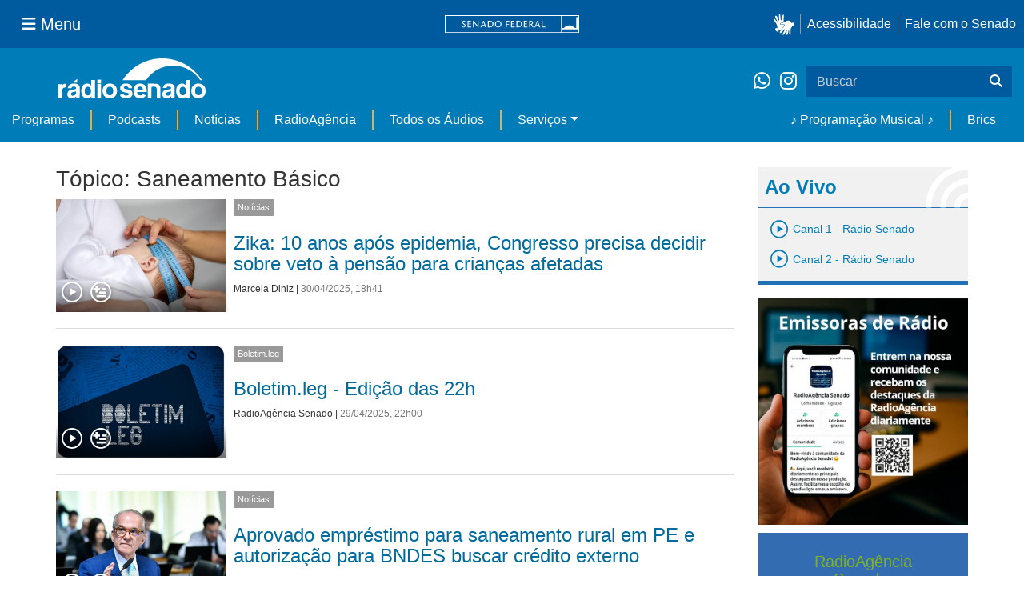

--- FILE ---
content_type: text/html;charset=utf-8
request_url: https://www12.senado.leg.br/radio/@@central-de-audios?title=&b_start:int=50&programa:list=dcd7df65-ec32-41f9-8834-67f910dd29c6&programa:list=2562f0fa-61c0-45e9-af4f-15fba2efee11&programa:list=a23a299e-3b55-478a-856f-75b6b9cc3825&programa:list=958d307b-d10f-4863-a5c6-597b575ee25c&programa:list=d2396d92-d79c-466e-b97b-a95163916336&subject=Saneamento%20B%C3%A1sico
body_size: 58637
content:
<!DOCTYPE html>
<html xmlns="http://www.w3.org/1999/xhtml" lang="pt-br" xml:lang="pt-br"><head itemscope="" itemtype="http://schema.org/WebSite"><meta http-equiv="Content-Type" content="text/html; charset=UTF-8" /><meta http-equiv="X-UA-Compatible" content="IE=edge" /><meta name="application-name" content="Rádio Senado" data-url="https://www12.senado.leg.br/radio/@@central-de-audios" data-portal-url="https://www12.senado.leg.br/radio" /><meta name="mobile-web-app-capable" content="yes" /><meta name="viewport" content="width=device-width, initial-scale=1.0, minimum-scale=1.0" /><meta property="og:title" content="Rádio Senado" /><meta property="og:description" content="Rádio do Senado Federal" /><meta property="og:type" content="article" /><meta property="og:url" content="https://www12.senado.leg.br/radio/@@central-de-audios" /><meta property="og:image" /><meta name="description" content="Rádio do Senado Federal" /><meta name="viewport" content="width=device-width, initial-scale=1.0" /><meta itemprop="name" content="Rádio Senado" /><link rel="alternate" href="https://www12.senado.leg.br/radio/RSS" title="Rádio Senado - RSS 1.0" type="application/rss+xml" /><link rel="alternate" href="https://www12.senado.leg.br/radio/rss.xml" title="Rádio Senado - RSS 2.0" type="application/rss+xml" /><link rel="alternate" href="https://www12.senado.leg.br/radio/atom.xml" title="Rádio Senado - Atom" type="application/rss+xml" /><link rel="canonical" href="https://www12.senado.leg.br/radio" /><link rel="shortcut icon" type="image/x-icon" href="https://www12.senado.leg.br/radio/++plone++senado_radio/img/favicon.ico" /><link rel="apple-touch-icon" href="https://www12.senado.leg.br/radio/++plone++senado_radio/img/touch_icon.png" /><link rel="search" href="https://www12.senado.leg.br/radio/@@search" title="Buscar neste site" /><link rel="canonical" itemprop="url" href="https://www12.senado.leg.br/radio/@@central-de-audios?title=&amp;b_start:int=50&amp;programa:list=dcd7df65-ec32-41f9-8834-67f910dd29c6&amp;programa:list=2562f0fa-61c0-45e9-af4f-15fba2efee11&amp;programa:list=a23a299e-3b55-478a-856f-75b6b9cc3825&amp;programa:list=958d307b-d10f-4863-a5c6-597b575ee25c&amp;programa:list=d2396d92-d79c-466e-b97b-a95163916336&amp;subject=Saneamento%20B%C3%A1sico" /><title>Tópico: Saneamento Básico — Rádio Senado</title><link rel="stylesheet" href="https://www12.senado.leg.br/radio/++plone++production/++unique++2024-02-06T11:47:58.062850/default.css" data-bundle="production" /><link rel="stylesheet" href="https://www12.senado.leg.br/radio/++plone++static/++unique++2026-01-21%2021%3A33%3A58/plone-fontello-compiled.css" data-bundle="plone-fontello" /><link rel="stylesheet" href="https://www12.senado.leg.br/radio/++plone++static/++unique++2026-01-21%2021%3A33%3A58/plone-glyphicons-compiled.css" data-bundle="plone-glyphicons" /><link rel="stylesheet" href="https://www12.senado.leg.br/radio/++plone++senado_radio/++unique++2026-01-22%2009%3A12%3A59/dist/index.css" data-bundle="senado_radio-as-module" /><link rel="stylesheet" type="text/css" href="https://cdnjs.cloudflare.com/ajax/libs/font-awesome/4.7.0/css/font-awesome.min.css" /><script>PORTAL_URL = 'https://www12.senado.leg.br/radio';</script><script type="text/javascript" src="https://www12.senado.leg.br/radio/++plone++production/++unique++2024-02-06T11:47:58.062850/default.js" data-bundle="production"></script><script type="text/javascript" src="https://www12.senado.leg.br/radio/++plone++senado_widgets/++unique++2026-01-22%2009%3A13%3A00/bundles/senado_widgets.min.js" data-bundle="senado_widgets-js-bundle"></script><script type="module" src="https://www12.senado.leg.br/radio/++plone++senado_radio/++unique++2026-01-22%2009%3A12%3A59/dist/index.js" data-bundle="senado_radio-as-module"></script><script data-entry="true" async="" src="https://www.googletagmanager.com/gtag/js?id=G-CW3ZH25XMK"></script></head><body id="visual-portal-wrapper" class="frontend icons-on portaltype-plone-site site-radio template-central-de-audios thumbs-on userrole-anonymous viewpermission-view" data-i18ncatalogurl="https://www12.senado.leg.br/radio/plonejsi18n" data-view-url="https://www12.senado.leg.br/radio" data-portal-url="https://www12.senado.leg.br/radio" data-pat-pickadate="{&quot;selectYears&quot;: 200}" data-base-url="https://www12.senado.leg.br/radio"><div class="sf-wrapper"><div class="js-sidebar-mountpoint" data-url="/hpsenado/wssidebar.json"></div></div><div class="sf-wrapper"><nav class="Triad navbar_global"><div><button class="btn btn-lg btn-secondary js-sidebar-action" id="jstoggle" type="button" aria-label="Menu Senado"><i class="fas fa-bars"></i><span class="u-hideLower title-n">  Menu</span></button></div><div><a class="navbar_global-brand" href="https://www.senado.leg.br" title="Senado Federal"><img src="https://www.senado.leg.br/noticias/essencial/images/senado.svg" alt="Title" /></a></div><div><div class="Rail Rail--fenced u-hideLower"><a class="js-vlibras" role="button" title="Acessibilidade"><img src="https://www.senado.leg.br/noticias/essencial/images/hands.svg" width="25px" height="27px" alt="Acessibilidade" /></a><a class="link link-deep" href="https://www12.senado.leg.br/institucional/responsabilidade-social/acessibilidade">Acessibilidade</a><a class="link link-deep" href="http://www12.senado.gov.br/institucional/falecomosenado" arial-label="Fale com o Senado">Fale com o Senado</a></div><a class="btn btn-lg btn-secondary u-hideUpper" href="http://www12.senado.gov.br/institucional/falecomosenado" arial-label="Fale com o Senado"><i class="fas fa-phone"></i></a></div></nav></div><div class="sf-wrapper"><div class="menu-local"><div class="pt-2"><a class="nav_control-title" href="/radio"><img class="img-fluid" src="/radio/++plone++senado_radio/dist/images/logo.svg" alt="Rádio Senado" width="100%" height="auto" /></a></div><button class="btn_control-res btn btn-tertiary btn-lg" type="button" data-toggle="collapse.se" data-target="#menu-local__form" aria-controls="menu-local__form" aria-expanded="false" aria-label="Exibe busca"><i class="fas fa-search"></i></button><div class="menu-local__social"><a class="link link-deep--whatsapp" href="https://api.whatsapp.com/send/?phone=5561986119591" title="WhatsApp" target="_blank"><i class="fab fa-whatsapp"></i></a><a class="link link-deep--instagram" href="https://instagram.com/radiosenado" title="Instagram" target="_blank"><i class="fab fa-instagram"></i></a></div><form class="menu-local__form collapse" id="menu-local__form" action="https://www12.senado.leg.br/radio/search" role="search"><div class="search-wrapper"><input class="form-control search-out" type="search" placeholder="Buscar" name="SearchableText" /><button class="search-btn" type="submit" aria-label="Buscar"><i class="fas fa-search"></i></button></div></form></div><nav class="navbar navbar_control navbar-expand-lg navbar--sf"><button class="navbar-toggler navbar-toggler--sf" type="button" data-toggle="collapse.se" data-target="#js-navbar-dropdown" aria-controls="js-navbar-dropdown" aria-expanded="false" aria-label="Menu Desta Seção"><div class="btn btn-secondary"><i class="fas fa-bars"></i></div><div class="ml-2">MENU DESTA SEÇÃO</div></button><div class="collapse navbar-collapse-se" id="js-navbar-dropdown"><ul class="navbar-nav navbar-nav--sf"><li class="nav-item dropdown hidden-lg"><a class="link link--nav dropdown-toggle" id="js-menu-3" href="#" data-toggle="dropdown.se" aria-haspopup="true" aria-expanded="false">Ao Vivo</a><div class="dropdown-menu dropdown-menu--sf" aria-labelledby="js-menu-3"><span class="js-pageplayer" data-tracks="{&quot;title&quot;: &quot;Canal 1 - R\u00e1dio Senado&quot;, &quot;audios&quot;: [{&quot;url&quot;: &quot;https://www12.senado.leg.br/radiosenado/fmaac/playlist.m3u8&quot;}], &quot;live&quot;: true, &quot;mais_info&quot;: &quot;&quot;, &quot;id&quot;: &quot;canal-1&quot;, &quot;descricao&quot;: &quot;&quot;}"><span class="js-switchboard"><a class="dropdown-item js-knob" href="#"><span>Canal 1 - Rádio Senado</span></a></span></span><span class="js-pageplayer" data-tracks="{&quot;title&quot;: &quot;Canal 2 - R\u00e1dio Senado&quot;, &quot;audios&quot;: [{&quot;url&quot;: &quot;https://www12.senado.leg.br/radiosenado/canal2aac/playlist.m3u8&quot;}], &quot;live&quot;: true, &quot;mais_info&quot;: &quot;&quot;, &quot;id&quot;: &quot;canal-2&quot;, &quot;descricao&quot;: &quot;&quot;}"><span class="js-switchboard"><a class="dropdown-item js-knob" href="#"><span>Canal 2 - Rádio Senado</span></a></span></span></div></li><li class="nav-item no-border-left-navbar"><a class="link link--nav" href="https://www12.senado.leg.br/radio/programas">Programas</a></li><li class="nav-item"><a class="link link--nav" href="https://www12.senado.leg.br/radio/podcasts">Podcasts</a></li><li class="nav-item"><a class="link link--nav" href="https://www12.senado.leg.br/radio/1/noticia">Notícias</a></li><li class="nav-item"><a class="link link--nav" href="https://www12.senado.leg.br/radioagencia" target="_blank">RadioAgência</a></li><li class="nav-item"><a class="link link--nav" href="https://www12.senado.leg.br/radio/@@central-de-audios?sort_limit=200">Todos os Áudios</a></li><li class="nav-item dropdown"><a class="link link--nav dropdown-toggle" id="js-menu-2" href="#" data-toggle="dropdown.se" aria-haspopup="true" aria-expanded="false">Serviços</a><div class="dropdown-menu dropdown-menu--sf" aria-labelledby="js-menu-2"><a class="dropdown-item" href="https://www12.senado.leg.br/radio/home/paginas/programacao">Grade Horária</a><a class="dropdown-item" href="https://www12.senado.leg.br/radio/home/paginas/quem-e-quem">Quem somos</a><a class="dropdown-item" href="https://www12.senado.leg.br/radio/home/paginas/como-sintonizar">Como Sintonizar</a><a class="dropdown-item" href="https://www12.senado.leg.br/radio/home/paginas/rede-senado-de-radio">Rede Senado de Rádio</a></div></li><li class="nav-spacer"></li><li class="nav-item"><a class="link link--nav" href="/radio/programacaomusical" target="_self">♪ Programação Musical ♪</a></li><li class="nav-item"><a class="link link--nav" href="/radio/@@central-de-audios?subject=Brics" target="_self">Brics</a></li></ul></div></nav></div><div class="container" id="visual-portal-subwrapper"><div id="viewlet-above-content"></div><!-- Algumas views do plone n&#227;o incluiram o #wrap e &#233; necess&#225;rio trabalhar diretamente com o #content--><div id="wrap" class="row"><article id="content" class="col-md-9"><header><div id="viewlet-above-content-title"><span id="social-tags-body" style="display: none" itemscope="" itemtype="http://schema.org/WebPage"></span></div><div id="viewlet-below-content-title"></div></header><div id="viewlet-above-content-body"></div><div id="content-core"><title>Tópico: Saneamento Básico — Rádio Senado</title><div class="content-wrapper SearchResults"><div class="u-spacer--xl"></div><div class="topico-page-wrapper"><div class="row-fluid"><h1 class="main-title">Tópico: Saneamento Básico</h1><!--[[batch.pt]]--><div class="SearchResults-row"><div class="Media is-stack-xs"><div class="Media-figure col-sm-3 col-xs-3 HomeSection-Cards"><div class="js-PageLink AudioCard--Card"><a class="js-Link topic-link" href="/radio/1/noticia/2025/04/30/zika-10-anos-apos-epidemia-congresso-precisa-decidir-sobre-veto-a-pensao-para-criancas-afetadas"><div class="Embed Embed--3by2"><img class="AudioCard-Image img-responsive" src="https://www12.senado.leg.br/radio/1/noticia/2025/04/30/zika-10-anos-apos-epidemia-congresso-precisa-decidir-sobre-veto-a-pensao-para-criancas-afetadas/@@images/5be5a1fd-1d1d-4847-8e33-5915ccf10d2d.jpeg" alt="" /></div></a><div class="js-pageplayer" data-tracks="{&quot;length&quot;: 168.41142857140855, &quot;audios&quot;: [{&quot;mmss&quot;: &quot;02:48&quot;, &quot;download&quot;: &quot;zika-10-anos-apos-epidemia-congresso-precisa-decidir-sobre-veto-a-pensao-para-criancas-afetadas&quot;, &quot;duracao&quot;: 168.41142857140855, &quot;arquivo&quot;: &quot;9bcce2f1-6e5d-4931-a905-d835c2a96105&quot;, &quot;title&quot;: &quot;&quot;}], &quot;pagePath&quot;: &quot;/radio/1/noticia/2025/04/30/zika-10-anos-apos-epidemia-congresso-precisa-decidir-sobre-veto-a-pensao-para-criancas-afetadas&quot;, &quot;id&quot;: &quot;ef94231de7434e31b9b273ac3d6c6ee4&quot;, &quot;title&quot;: &quot;Zika: 10 anos ap\u00f3s epidemia, Congresso precisa decidir sobre veto \u00e0 pens\u00e3o para crian\u00e7as afetadas&quot;}"><div class="AudioControls AudioControls--Card AudioControls--WithShadow AudioCard-Controls"><button type="button" class="js-PlayAudio AudioControls-Button--Play AudioControls-Button ButtonSVG AudioControls-Button--Card" title="Tocar áudio"><div class="IconPlayPauseContainer Player-console js-switchboard" data-state="is-paused"><span class="icon-audio-play-pause js-knob"></span></div></button><button type="button" class="js-AddAudio AudioControls-Button--Add AudioControls-Button ButtonSVG AudioControls-Button--Card" title="Adicionar à lista"><span class="icon-audio-playlist"></span></button></div></div></div></div><div class="Media-top"><span class="Etiqueta Etiqueta--default"><a href="https://www12.senado.leg.br/radio/1/noticia">Notícias</a></span></div><div class="Media-body"><div class="u-spacer hidden-xs"></div><h3><a href="https://www12.senado.leg.br/radio/1/noticia/2025/04/30/zika-10-anos-apos-epidemia-congresso-precisa-decidir-sobre-veto-a-pensao-para-criancas-afetadas">Zika: 10 anos após epidemia, Congresso precisa decidir sobre veto à pensão para crianças afetadas</a></h3><div class="SearchResults-meta"><a href="https://www12.senado.leg.br/radio/@@central-autor?autor=Marcela%20Diniz">Marcela Diniz</a><span> | </span><span class="text-muted">30/04/2025, 18h41</span></div></div></div></div><div class="SearchResults-row"><div class="Media is-stack-xs"><div class="Media-figure col-sm-3 col-xs-3 HomeSection-Cards"><div class="js-PageLink AudioCard--Card"><a class="js-Link topic-link" href="/radio/1/boletim.leg/2025/04/29/boletim-leg-edicao-das-22h"><div class="Embed Embed--3by2"><img class="AudioCard-Image img-responsive" src="https://www12.senado.leg.br/radio/1/boletim.leg/@@images/69cf47d0-f255-463c-a9ef-2917a3fb0f10.jpeg" alt="" /></div></a><div class="js-pageplayer" data-tracks="{&quot;length&quot;: 324.10122448976716, &quot;audios&quot;: [{&quot;mmss&quot;: &quot;05:24&quot;, &quot;download&quot;: &quot;boletim-leg-edicao-das-22h&quot;, &quot;duracao&quot;: 324.10122448976716, &quot;arquivo&quot;: &quot;d4923498-1bcf-4bcb-a128-209a64c06c30&quot;, &quot;title&quot;: &quot;&quot;}], &quot;pagePath&quot;: &quot;/radio/1/boletim.leg/2025/04/29/boletim-leg-edicao-das-22h&quot;, &quot;id&quot;: &quot;ad311ba114414e8a95ed6c3020bcbae6&quot;, &quot;title&quot;: &quot;Boletim.leg - Edi\u00e7\u00e3o das 22h&quot;}"><div class="AudioControls AudioControls--Card AudioControls--WithShadow AudioCard-Controls"><button type="button" class="js-PlayAudio AudioControls-Button--Play AudioControls-Button ButtonSVG AudioControls-Button--Card" title="Tocar áudio"><div class="IconPlayPauseContainer Player-console js-switchboard" data-state="is-paused"><span class="icon-audio-play-pause js-knob"></span></div></button><button type="button" class="js-AddAudio AudioControls-Button--Add AudioControls-Button ButtonSVG AudioControls-Button--Card" title="Adicionar à lista"><span class="icon-audio-playlist"></span></button></div></div></div></div><div class="Media-top"><span class="Etiqueta Etiqueta--default"><a href="https://www12.senado.leg.br/radio/1/boletim.leg">Boletim.leg</a></span></div><div class="Media-body"><div class="u-spacer hidden-xs"></div><h3><a href="https://www12.senado.leg.br/radio/1/boletim.leg/2025/04/29/boletim-leg-edicao-das-22h">Boletim.leg - Edição das 22h</a></h3><div class="SearchResults-meta"><a href="https://www12.senado.leg.br/radio/@@central-autor?autor=RadioAg%C3%AAncia%20Senado">RadioAgência Senado</a><span> | </span><span class="text-muted">29/04/2025, 22h00</span></div></div></div></div><div class="SearchResults-row"><div class="Media is-stack-xs"><div class="Media-figure col-sm-3 col-xs-3 HomeSection-Cards"><div class="js-PageLink AudioCard--Card"><a class="js-Link topic-link" href="/radio/1/noticia/2025/04/29/aprovado-emprestimo-para-saneamento-rural-em-pe-e-autorizacao-para-bndes-buscar-credito-externo"><div class="Embed Embed--3by2"><img class="AudioCard-Image img-responsive" src="https://www12.senado.leg.br/radio/1/noticia/2025/04/29/aprovado-emprestimo-para-saneamento-rural-em-pe-e-autorizacao-para-bndes-buscar-credito-externo/@@images/97e8da8e-c02f-439a-b935-f99be651c91a.jpeg" alt="" /></div></a><div class="js-pageplayer" data-tracks="{&quot;length&quot;: 90.82775510204185, &quot;audios&quot;: [{&quot;mmss&quot;: &quot;01:31&quot;, &quot;download&quot;: &quot;aprovado-emprestimo-para-saneamento-rural-em-pe-e-autorizacao-para-bndes-buscar-credito-externo&quot;, &quot;duracao&quot;: 90.82775510204185, &quot;arquivo&quot;: &quot;1e9cca82-40ed-490d-a58e-ef15fdab3162&quot;, &quot;title&quot;: &quot;&quot;}], &quot;pagePath&quot;: &quot;/radio/1/noticia/2025/04/29/aprovado-emprestimo-para-saneamento-rural-em-pe-e-autorizacao-para-bndes-buscar-credito-externo&quot;, &quot;id&quot;: &quot;2e93876786d14212b3d29895059841e1&quot;, &quot;title&quot;: &quot;Aprovado empr\u00e9stimo para saneamento rural em PE e autoriza\u00e7\u00e3o para BNDES buscar cr\u00e9dito externo&quot;}"><div class="AudioControls AudioControls--Card AudioControls--WithShadow AudioCard-Controls"><button type="button" class="js-PlayAudio AudioControls-Button--Play AudioControls-Button ButtonSVG AudioControls-Button--Card" title="Tocar áudio"><div class="IconPlayPauseContainer Player-console js-switchboard" data-state="is-paused"><span class="icon-audio-play-pause js-knob"></span></div></button><button type="button" class="js-AddAudio AudioControls-Button--Add AudioControls-Button ButtonSVG AudioControls-Button--Card" title="Adicionar à lista"><span class="icon-audio-playlist"></span></button></div></div></div></div><div class="Media-top"><span class="Etiqueta Etiqueta--default"><a href="https://www12.senado.leg.br/radio/1/noticia">Notícias</a></span></div><div class="Media-body"><div class="u-spacer hidden-xs"></div><h3><a href="https://www12.senado.leg.br/radio/1/noticia/2025/04/29/aprovado-emprestimo-para-saneamento-rural-em-pe-e-autorizacao-para-bndes-buscar-credito-externo">Aprovado empréstimo para saneamento rural em PE e autorização para BNDES buscar crédito externo</a></h3><div class="SearchResults-meta"><a href="https://www12.senado.leg.br/radio/@@central-autor?autor=Cesar%20Mendes">Cesar Mendes</a><span> | </span><span class="text-muted">29/04/2025, 15h46</span></div></div></div></div><div class="SearchResults-row"><div class="Media is-stack-xs"><div class="Media-figure col-sm-3 col-xs-3 HomeSection-Cards"><div class="js-PageLink AudioCard--Card"><a class="js-Link topic-link" href="/radio/1/senado-em-2-minutos/2025/04/08/ouca-os-destaques-desta-terca-feira"><div class="Embed Embed--3by2"><img class="AudioCard-Image img-responsive" src="https://www12.senado.leg.br/radio/1/senado-em-2-minutos/@@images/890395ed-403c-4898-b1f5-1828694662de.jpeg" alt="" /></div></a><div class="js-pageplayer" data-tracks="{&quot;length&quot;: 120.32000000000139, &quot;audios&quot;: [{&quot;mmss&quot;: &quot;02:00&quot;, &quot;download&quot;: &quot;ouca-os-destaques-desta-terca-feira&quot;, &quot;duracao&quot;: 120.32000000000139, &quot;arquivo&quot;: &quot;ad9721c6-3ffc-425d-b7b6-98f58e9292ee&quot;, &quot;title&quot;: &quot;&quot;}], &quot;pagePath&quot;: &quot;/radio/1/senado-em-2-minutos/2025/04/08/ouca-os-destaques-desta-terca-feira&quot;, &quot;id&quot;: &quot;7622751e33e44c71a2b9fcc8ea031932&quot;, &quot;title&quot;: &quot;Ou\u00e7a os destaques desta ter\u00e7a-feira&quot;}"><div class="AudioControls AudioControls--Card AudioControls--WithShadow AudioCard-Controls"><button type="button" class="js-PlayAudio AudioControls-Button--Play AudioControls-Button ButtonSVG AudioControls-Button--Card" title="Tocar áudio"><div class="IconPlayPauseContainer Player-console js-switchboard" data-state="is-paused"><span class="icon-audio-play-pause js-knob"></span></div></button><button type="button" class="js-AddAudio AudioControls-Button--Add AudioControls-Button ButtonSVG AudioControls-Button--Card" title="Adicionar à lista"><span class="icon-audio-playlist"></span></button></div></div></div></div><div class="Media-top"><span class="Etiqueta Etiqueta--default"><a href="https://www12.senado.leg.br/radio/1/senado-em-2-minutos">Senado em 2 Minutos</a></span></div><div class="Media-body"><div class="u-spacer hidden-xs"></div><h3><a href="https://www12.senado.leg.br/radio/1/senado-em-2-minutos/2025/04/08/ouca-os-destaques-desta-terca-feira">Ouça os destaques desta terça-feira</a></h3><div class="SearchResults-meta"><a href="https://www12.senado.leg.br/radio/@@central-autor?autor=RadioAg%C3%AAncia%20Senado">RadioAgência Senado</a><span> | </span><span class="text-muted">08/04/2025, 23h00</span></div></div></div></div><div class="SearchResults-row"><div class="Media is-stack-xs"><div class="Media-figure col-sm-3 col-xs-3 HomeSection-Cards"><div class="js-PageLink AudioCard--Card"><a class="js-Link topic-link" href="/radio/1/voz-do-brasil/2025/04/08/jornal-do-senado"><div class="Embed Embed--3by2"><img class="AudioCard-Image img-responsive" src="https://www12.senado.leg.br/radio/1/voz-do-brasil/@@images/cfdc0517-dfb5-4381-9918-76a93c06188a.jpeg" alt="" /></div></a><div class="js-pageplayer" data-tracks="{&quot;length&quot;: 600.9208163264623, &quot;audios&quot;: [{&quot;mmss&quot;: &quot;10:01&quot;, &quot;download&quot;: &quot;jornal-do-senado&quot;, &quot;duracao&quot;: 600.9208163264623, &quot;arquivo&quot;: &quot;b3e900e3-e535-45e1-83f0-0c66ad5c64d5&quot;, &quot;title&quot;: &quot;&quot;}], &quot;pagePath&quot;: &quot;/radio/1/voz-do-brasil/2025/04/08/jornal-do-senado&quot;, &quot;id&quot;: &quot;4543b3caede04958b30db7e54dca830a&quot;, &quot;title&quot;: &quot;Jornal do Senado&quot;}"><div class="AudioControls AudioControls--Card AudioControls--WithShadow AudioCard-Controls"><button type="button" class="js-PlayAudio AudioControls-Button--Play AudioControls-Button ButtonSVG AudioControls-Button--Card" title="Tocar áudio"><div class="IconPlayPauseContainer Player-console js-switchboard" data-state="is-paused"><span class="icon-audio-play-pause js-knob"></span></div></button><button type="button" class="js-AddAudio AudioControls-Button--Add AudioControls-Button ButtonSVG AudioControls-Button--Card" title="Adicionar à lista"><span class="icon-audio-playlist"></span></button></div></div></div></div><div class="Media-top"><span class="Etiqueta Etiqueta--default"><a href="https://www12.senado.leg.br/radio/1/voz-do-brasil">A Voz do Brasil</a></span></div><div class="Media-body"><div class="u-spacer hidden-xs"></div><h3><a href="https://www12.senado.leg.br/radio/1/voz-do-brasil/2025/04/08/jornal-do-senado">Jornal do Senado</a></h3><div class="SearchResults-meta"><a href="https://www12.senado.leg.br/radio/@@central-autor?autor=RadioAg%C3%AAncia%20Senado">RadioAgência Senado</a><span> | </span><span class="text-muted">08/04/2025, 19h28</span></div></div></div></div><div class="SearchResults-row"><div class="Media is-stack-xs"><div class="Media-figure col-sm-3 col-xs-3 HomeSection-Cards"><div class="js-PageLink AudioCard--Card"><a class="js-Link topic-link" href="/radio/1/noticia/2025/04/08/senado-insere-na-constituicao-o-direito-ao-saneamento-basico"><div class="Embed Embed--3by2"><img class="AudioCard-Image img-responsive" src="https://www12.senado.leg.br/radio/1/noticia/2025/04/08/senado-insere-na-constituicao-o-direito-ao-saneamento-basico/@@images/771e06c1-a7d2-4155-8a8a-2dd36368223f.jpeg" alt="" /></div></a><div class="js-pageplayer" data-tracks="{&quot;length&quot;: 134.26938775510018, &quot;audios&quot;: [{&quot;mmss&quot;: &quot;02:14&quot;, &quot;download&quot;: &quot;senado-insere-na-constituicao-o-direito-ao-saneamento-basico&quot;, &quot;duracao&quot;: 134.26938775510018, &quot;arquivo&quot;: &quot;3eb2f025-19dc-4da6-a59a-11b25c428502&quot;, &quot;title&quot;: &quot;&quot;}], &quot;pagePath&quot;: &quot;/radio/1/noticia/2025/04/08/senado-insere-na-constituicao-o-direito-ao-saneamento-basico&quot;, &quot;id&quot;: &quot;3b09ae62a971414e96ce414ec4e693e4&quot;, &quot;title&quot;: &quot;Senado insere na Constitui\u00e7\u00e3o o direito ao saneamento b\u00e1sico&quot;}"><div class="AudioControls AudioControls--Card AudioControls--WithShadow AudioCard-Controls"><button type="button" class="js-PlayAudio AudioControls-Button--Play AudioControls-Button ButtonSVG AudioControls-Button--Card" title="Tocar áudio"><div class="IconPlayPauseContainer Player-console js-switchboard" data-state="is-paused"><span class="icon-audio-play-pause js-knob"></span></div></button><button type="button" class="js-AddAudio AudioControls-Button--Add AudioControls-Button ButtonSVG AudioControls-Button--Card" title="Adicionar à lista"><span class="icon-audio-playlist"></span></button></div></div></div></div><div class="Media-top"><span class="Etiqueta Etiqueta--default"><a href="https://www12.senado.leg.br/radio/1/noticia">Notícias</a></span></div><div class="Media-body"><div class="u-spacer hidden-xs"></div><h3><a href="https://www12.senado.leg.br/radio/1/noticia/2025/04/08/senado-insere-na-constituicao-o-direito-ao-saneamento-basico">Senado insere na Constituição o direito ao saneamento básico</a></h3><div class="SearchResults-meta"><a href="https://www12.senado.leg.br/radio/@@central-autor?autor=Pedro%20Pincer">Pedro Pincer</a><span> | </span><span class="text-muted">08/04/2025, 18h13</span></div></div></div></div><div class="SearchResults-row"><div class="Media is-stack-xs"><div class="Media-figure col-sm-3 col-xs-3 HomeSection-Cards"><div class="js-PageLink AudioCard--Card"><a class="js-Link topic-link" href="/radio/1/noticia/2025/04/08/comissao-de-desenvolvimento-regional-vai-apoiar-ampliacao-do-saneamento-basico"><div class="Embed Embed--3by2"><img class="AudioCard-Image img-responsive" src="https://www12.senado.leg.br/radio/1/noticia/2025/04/08/comissao-de-desenvolvimento-regional-vai-apoiar-ampliacao-do-saneamento-basico/@@images/5baaeca0-b8bd-420b-8c40-da143417ead8.jpeg" alt="" /></div></a><div class="js-pageplayer" data-tracks="{&quot;length&quot;: 111.43836734694005, &quot;audios&quot;: [{&quot;mmss&quot;: &quot;01:51&quot;, &quot;download&quot;: &quot;comissao-de-desenvolvimento-regional-vai-apoiar-ampliacao-do-saneamento-basico&quot;, &quot;duracao&quot;: 111.43836734694005, &quot;arquivo&quot;: &quot;370dad9f-433d-4a94-9eb7-ec5b872448ff&quot;, &quot;title&quot;: &quot;&quot;}], &quot;pagePath&quot;: &quot;/radio/1/noticia/2025/04/08/comissao-de-desenvolvimento-regional-vai-apoiar-ampliacao-do-saneamento-basico&quot;, &quot;id&quot;: &quot;bd59ed9411ad4c4a82deec99df66c2d8&quot;, &quot;title&quot;: &quot;Comiss\u00e3o de Desenvolvimento Regional vai apoiar amplia\u00e7\u00e3o do saneamento b\u00e1sico&quot;}"><div class="AudioControls AudioControls--Card AudioControls--WithShadow AudioCard-Controls"><button type="button" class="js-PlayAudio AudioControls-Button--Play AudioControls-Button ButtonSVG AudioControls-Button--Card" title="Tocar áudio"><div class="IconPlayPauseContainer Player-console js-switchboard" data-state="is-paused"><span class="icon-audio-play-pause js-knob"></span></div></button><button type="button" class="js-AddAudio AudioControls-Button--Add AudioControls-Button ButtonSVG AudioControls-Button--Card" title="Adicionar à lista"><span class="icon-audio-playlist"></span></button></div></div></div></div><div class="Media-top"><span class="Etiqueta Etiqueta--default"><a href="https://www12.senado.leg.br/radio/1/noticia">Notícias</a></span></div><div class="Media-body"><div class="u-spacer hidden-xs"></div><h3><a href="https://www12.senado.leg.br/radio/1/noticia/2025/04/08/comissao-de-desenvolvimento-regional-vai-apoiar-ampliacao-do-saneamento-basico">Comissão de Desenvolvimento Regional vai apoiar ampliação do saneamento básico</a></h3><div class="SearchResults-meta"><a href="https://www12.senado.leg.br/radio/@@central-autor?autor=Lana%20Dias">Lana Dias</a><span> | </span><span class="text-muted">08/04/2025, 17h50</span></div></div></div></div><div class="SearchResults-row"><div class="Media is-stack-xs"><div class="Media-figure col-sm-3 col-xs-3 HomeSection-Cards"><div class="js-PageLink AudioCard--Card"><a class="js-Link topic-link" href="/radio/1/noticia/2025/04/07/plenario-pode-votar-atendimento-especializado-para-maes-de-bebes-natimortos"><div class="Embed Embed--3by2"><img class="AudioCard-Image img-responsive" src="https://www12.senado.leg.br/radio/1/noticia/2025/04/07/plenario-pode-votar-atendimento-especializado-para-maes-de-bebes-natimortos/@@images/6c454382-8962-4512-a3b9-f36c9e39d763.jpeg" alt="" /></div></a><div class="js-pageplayer" data-tracks="{&quot;length&quot;: 161.22775510202462, &quot;audios&quot;: [{&quot;mmss&quot;: &quot;02:41&quot;, &quot;download&quot;: &quot;plenario-pode-votar-atendimento-especializado-para-maes-de-bebes-natimortos&quot;, &quot;duracao&quot;: 161.22775510202462, &quot;arquivo&quot;: &quot;41d4eca1-bffe-41fe-a726-1d0c7ebe7c7c&quot;, &quot;title&quot;: &quot;&quot;}], &quot;pagePath&quot;: &quot;/radio/1/noticia/2025/04/07/plenario-pode-votar-atendimento-especializado-para-maes-de-bebes-natimortos&quot;, &quot;id&quot;: &quot;00faed6d874c4fec8209f692628c6854&quot;, &quot;title&quot;: &quot;Plen\u00e1rio pode votar atendimento especializado para m\u00e3es de beb\u00eas natimortos&quot;}"><div class="AudioControls AudioControls--Card AudioControls--WithShadow AudioCard-Controls"><button type="button" class="js-PlayAudio AudioControls-Button--Play AudioControls-Button ButtonSVG AudioControls-Button--Card" title="Tocar áudio"><div class="IconPlayPauseContainer Player-console js-switchboard" data-state="is-paused"><span class="icon-audio-play-pause js-knob"></span></div></button><button type="button" class="js-AddAudio AudioControls-Button--Add AudioControls-Button ButtonSVG AudioControls-Button--Card" title="Adicionar à lista"><span class="icon-audio-playlist"></span></button></div></div></div></div><div class="Media-top"><span class="Etiqueta Etiqueta--default"><a href="https://www12.senado.leg.br/radio/1/noticia">Notícias</a></span></div><div class="Media-body"><div class="u-spacer hidden-xs"></div><h3><a href="https://www12.senado.leg.br/radio/1/noticia/2025/04/07/plenario-pode-votar-atendimento-especializado-para-maes-de-bebes-natimortos">Plenário pode votar atendimento especializado para mães de bebês natimortos</a></h3><div class="SearchResults-meta"><a href="https://www12.senado.leg.br/radio/@@central-autor?autor=H%C3%A9rica%20Christian">Hérica Christian</a><span> | </span><span class="text-muted">07/04/2025, 14h04</span></div></div></div></div><div class="SearchResults-row"><div class="Media is-stack-xs"><div class="Media-figure col-sm-3 col-xs-3 HomeSection-Cards"><div class="js-PageLink AudioCard--Card"><a class="js-Link topic-link" href="/radio/1/boletim.leg/2025/03/27/boletim-leg-edicao-das-22h"><div class="Embed Embed--3by2"><img class="AudioCard-Image img-responsive" src="https://www12.senado.leg.br/radio/1/boletim.leg/@@images/69cf47d0-f255-463c-a9ef-2917a3fb0f10.jpeg" alt="" /></div></a><div class="js-pageplayer" data-tracks="{&quot;length&quot;: 303.15102040812286, &quot;audios&quot;: [{&quot;mmss&quot;: &quot;05:03&quot;, &quot;download&quot;: &quot;boletim-leg-edicao-das-22h&quot;, &quot;duracao&quot;: 303.15102040812286, &quot;arquivo&quot;: &quot;aa52c4ad-e6cd-4087-bd74-d3e4b334d549&quot;, &quot;title&quot;: &quot;&quot;}], &quot;pagePath&quot;: &quot;/radio/1/boletim.leg/2025/03/27/boletim-leg-edicao-das-22h&quot;, &quot;id&quot;: &quot;ba7eb58caf6d49e88b37655b14c6f9a4&quot;, &quot;title&quot;: &quot;Boletim.leg - Edi\u00e7\u00e3o das 22h&quot;}"><div class="AudioControls AudioControls--Card AudioControls--WithShadow AudioCard-Controls"><button type="button" class="js-PlayAudio AudioControls-Button--Play AudioControls-Button ButtonSVG AudioControls-Button--Card" title="Tocar áudio"><div class="IconPlayPauseContainer Player-console js-switchboard" data-state="is-paused"><span class="icon-audio-play-pause js-knob"></span></div></button><button type="button" class="js-AddAudio AudioControls-Button--Add AudioControls-Button ButtonSVG AudioControls-Button--Card" title="Adicionar à lista"><span class="icon-audio-playlist"></span></button></div></div></div></div><div class="Media-top"><span class="Etiqueta Etiqueta--default"><a href="https://www12.senado.leg.br/radio/1/boletim.leg">Boletim.leg</a></span></div><div class="Media-body"><div class="u-spacer hidden-xs"></div><h3><a href="https://www12.senado.leg.br/radio/1/boletim.leg/2025/03/27/boletim-leg-edicao-das-22h">Boletim.leg - Edição das 22h</a></h3><div class="SearchResults-meta"><a href="https://www12.senado.leg.br/radio/@@central-autor?autor=RadioAg%C3%AAncia%20Senado">RadioAgência Senado</a><span> | </span><span class="text-muted">27/03/2025, 22h00</span></div></div></div></div><div class="SearchResults-row"><div class="Media is-stack-xs"><div class="Media-figure col-sm-3 col-xs-3 HomeSection-Cards"><div class="js-PageLink AudioCard--Card"><a class="js-Link topic-link" href="/radio/1/noticia/2025/03/27/plenario-vai-votar-projeto-para-impedir-que-empresas-inadimplentes-sejam-beneficiadas-com-isencoes"><div class="Embed Embed--3by2"><img class="AudioCard-Image img-responsive" src="https://www12.senado.leg.br/radio/1/noticia/2025/03/27/plenario-vai-votar-projeto-para-impedir-que-empresas-inadimplentes-sejam-beneficiadas-com-isencoes/@@images/5267b541-3300-4ac0-8e0f-d27581da4474.jpeg" alt="" /></div></a><div class="js-pageplayer" data-tracks="{&quot;length&quot;: 169.24734693875504, &quot;audios&quot;: [{&quot;mmss&quot;: &quot;02:49&quot;, &quot;download&quot;: &quot;plenario-examina-projeto-que-impede-isencoes-para-empresas-inadimplentes&quot;, &quot;duracao&quot;: 169.24734693875504, &quot;arquivo&quot;: &quot;027e2cca-c8f2-4fe2-a235-59db6fa19158&quot;, &quot;title&quot;: &quot;&quot;}], &quot;pagePath&quot;: &quot;/radio/1/noticia/2025/03/27/plenario-vai-votar-projeto-para-impedir-que-empresas-inadimplentes-sejam-beneficiadas-com-isencoes&quot;, &quot;id&quot;: &quot;336215161b6c447b96f730a75bb9a6d7&quot;, &quot;title&quot;: &quot;Plen\u00e1rio examina projeto que impede isen\u00e7\u00f5es para empresas inadimplentes&quot;}"><div class="AudioControls AudioControls--Card AudioControls--WithShadow AudioCard-Controls"><button type="button" class="js-PlayAudio AudioControls-Button--Play AudioControls-Button ButtonSVG AudioControls-Button--Card" title="Tocar áudio"><div class="IconPlayPauseContainer Player-console js-switchboard" data-state="is-paused"><span class="icon-audio-play-pause js-knob"></span></div></button><button type="button" class="js-AddAudio AudioControls-Button--Add AudioControls-Button ButtonSVG AudioControls-Button--Card" title="Adicionar à lista"><span class="icon-audio-playlist"></span></button></div></div></div></div><div class="Media-top"><span class="Etiqueta Etiqueta--default"><a href="https://www12.senado.leg.br/radio/1/noticia">Notícias</a></span></div><div class="Media-body"><div class="u-spacer hidden-xs"></div><h3><a href="https://www12.senado.leg.br/radio/1/noticia/2025/03/27/plenario-vai-votar-projeto-para-impedir-que-empresas-inadimplentes-sejam-beneficiadas-com-isencoes">Plenário examina projeto que impede isenções para empresas inadimplentes</a></h3><div class="SearchResults-meta"><a href="https://www12.senado.leg.br/radio/@@central-autor?autor=H%C3%A9rica%20Christian">Hérica Christian</a><span> | </span><span class="text-muted">27/03/2025, 16h27</span></div></div></div></div><div class="clearfix"></div><div class="text-center"><!-- Navigation --><nav class="listingBar"><ul class="pagination"><li class="previous"><a href="https://www12.senado.leg.br/radio/@@central-de-audios?subject=Saneamento%20B%C3%A1sico&amp;b_start:int=40&amp;programa:list=dcd7df65-ec32-41f9-8834-67f910dd29c6&amp;programa:list=2562f0fa-61c0-45e9-af4f-15fba2efee11&amp;programa:list=a23a299e-3b55-478a-856f-75b6b9cc3825&amp;programa:list=958d307b-d10f-4863-a5c6-597b575ee25c&amp;programa:list=d2396d92-d79c-466e-b97b-a95163916336&amp;title=">«</a></li><li class="first"><a href="https://www12.senado.leg.br/radio/@@central-de-audios?subject=Saneamento%20B%C3%A1sico&amp;b_start:int=0&amp;programa:list=dcd7df65-ec32-41f9-8834-67f910dd29c6&amp;programa:list=2562f0fa-61c0-45e9-af4f-15fba2efee11&amp;programa:list=a23a299e-3b55-478a-856f-75b6b9cc3825&amp;programa:list=958d307b-d10f-4863-a5c6-597b575ee25c&amp;programa:list=d2396d92-d79c-466e-b97b-a95163916336&amp;title=">1</a></li><li class="disabled"><span>...</span></li><li><a href="https://www12.senado.leg.br/radio/@@central-de-audios?subject=Saneamento%20B%C3%A1sico&amp;b_start:int=20&amp;programa:list=dcd7df65-ec32-41f9-8834-67f910dd29c6&amp;programa:list=2562f0fa-61c0-45e9-af4f-15fba2efee11&amp;programa:list=a23a299e-3b55-478a-856f-75b6b9cc3825&amp;programa:list=958d307b-d10f-4863-a5c6-597b575ee25c&amp;programa:list=d2396d92-d79c-466e-b97b-a95163916336&amp;title=">3</a></li><li><a href="https://www12.senado.leg.br/radio/@@central-de-audios?subject=Saneamento%20B%C3%A1sico&amp;b_start:int=30&amp;programa:list=dcd7df65-ec32-41f9-8834-67f910dd29c6&amp;programa:list=2562f0fa-61c0-45e9-af4f-15fba2efee11&amp;programa:list=a23a299e-3b55-478a-856f-75b6b9cc3825&amp;programa:list=958d307b-d10f-4863-a5c6-597b575ee25c&amp;programa:list=d2396d92-d79c-466e-b97b-a95163916336&amp;title=">4</a></li><li><a href="https://www12.senado.leg.br/radio/@@central-de-audios?subject=Saneamento%20B%C3%A1sico&amp;b_start:int=40&amp;programa:list=dcd7df65-ec32-41f9-8834-67f910dd29c6&amp;programa:list=2562f0fa-61c0-45e9-af4f-15fba2efee11&amp;programa:list=a23a299e-3b55-478a-856f-75b6b9cc3825&amp;programa:list=958d307b-d10f-4863-a5c6-597b575ee25c&amp;programa:list=d2396d92-d79c-466e-b97b-a95163916336&amp;title=">5</a></li><li class="active"><span>6</span></li><li><a href="https://www12.senado.leg.br/radio/@@central-de-audios?subject=Saneamento%20B%C3%A1sico&amp;b_start:int=60&amp;programa:list=dcd7df65-ec32-41f9-8834-67f910dd29c6&amp;programa:list=2562f0fa-61c0-45e9-af4f-15fba2efee11&amp;programa:list=a23a299e-3b55-478a-856f-75b6b9cc3825&amp;programa:list=958d307b-d10f-4863-a5c6-597b575ee25c&amp;programa:list=d2396d92-d79c-466e-b97b-a95163916336&amp;title=">7</a></li><li><a href="https://www12.senado.leg.br/radio/@@central-de-audios?subject=Saneamento%20B%C3%A1sico&amp;b_start:int=70&amp;programa:list=dcd7df65-ec32-41f9-8834-67f910dd29c6&amp;programa:list=2562f0fa-61c0-45e9-af4f-15fba2efee11&amp;programa:list=a23a299e-3b55-478a-856f-75b6b9cc3825&amp;programa:list=958d307b-d10f-4863-a5c6-597b575ee25c&amp;programa:list=d2396d92-d79c-466e-b97b-a95163916336&amp;title=">8</a></li><li><a href="https://www12.senado.leg.br/radio/@@central-de-audios?subject=Saneamento%20B%C3%A1sico&amp;b_start:int=80&amp;programa:list=dcd7df65-ec32-41f9-8834-67f910dd29c6&amp;programa:list=2562f0fa-61c0-45e9-af4f-15fba2efee11&amp;programa:list=a23a299e-3b55-478a-856f-75b6b9cc3825&amp;programa:list=958d307b-d10f-4863-a5c6-597b575ee25c&amp;programa:list=d2396d92-d79c-466e-b97b-a95163916336&amp;title=">9</a></li><li class="disabled"><span>...</span></li><li class="last"><a href="https://www12.senado.leg.br/radio/@@central-de-audios?subject=Saneamento%20B%C3%A1sico&amp;b_start:int=600&amp;programa:list=dcd7df65-ec32-41f9-8834-67f910dd29c6&amp;programa:list=2562f0fa-61c0-45e9-af4f-15fba2efee11&amp;programa:list=a23a299e-3b55-478a-856f-75b6b9cc3825&amp;programa:list=958d307b-d10f-4863-a5c6-597b575ee25c&amp;programa:list=d2396d92-d79c-466e-b97b-a95163916336&amp;title=">61</a></li><li class="next"><a href="https://www12.senado.leg.br/radio/@@central-de-audios?subject=Saneamento%20B%C3%A1sico&amp;b_start:int=60&amp;programa:list=dcd7df65-ec32-41f9-8834-67f910dd29c6&amp;programa:list=2562f0fa-61c0-45e9-af4f-15fba2efee11&amp;programa:list=a23a299e-3b55-478a-856f-75b6b9cc3825&amp;programa:list=958d307b-d10f-4863-a5c6-597b575ee25c&amp;programa:list=d2396d92-d79c-466e-b97b-a95163916336&amp;title=">»</a></li></ul></nav></div></div></div></div></div><div id="viewlet-below-content-body"></div></article><div id="aside-right" class="col-md-3"><div class="u-spacer--xl"></div><div class="Canais Canais--is-text u-spacer--xl"><div class="CanaisTitulo blue-text AudioPlayer-wrapper"><span class="icon-radio-live"></span><strong>Ao Vivo</strong></div><div class="CanaisAoVivo AudioPlayer-wrapper"><div class="CanaisAoVivo"></div><div class="canal1"><span class="js-pageplayer" data-tracks="{&quot;title&quot;: &quot;Canal 1 - R\u00e1dio Senado&quot;, &quot;audios&quot;: [{&quot;url&quot;: &quot;https://www12.senado.leg.br/radiosenado/fmaac/playlist.m3u8&quot;}], &quot;live&quot;: true, &quot;mais_info&quot;: &quot;&quot;, &quot;id&quot;: &quot;canal-1&quot;, &quot;descricao&quot;: &quot;&quot;}"><span class="js-switchboard"><button type="button" class="js-knob LivePlayer"><!-- <div class="ContentPage IconPlayPauseContainer js-switchboard" data-state="is-paused">
                                    <span class="icon-audio-play-pause blue-text"></span>
                                </div> --><span class="icon-audio-play blue-text"></span><h4 class="blue-text">Canal 1 - Rádio Senado</h4></button></span></span></div><div class="canal2"><span class="js-pageplayer" data-tracks="{&quot;title&quot;: &quot;Canal 2 - R\u00e1dio Senado&quot;, &quot;audios&quot;: [{&quot;url&quot;: &quot;https://www12.senado.leg.br/radiosenado/canal2aac/playlist.m3u8&quot;}], &quot;live&quot;: true, &quot;mais_info&quot;: &quot;&quot;, &quot;id&quot;: &quot;canal-2&quot;, &quot;descricao&quot;: &quot;&quot;}"><span class="js-switchboard"><button type="button" class="js-knob LivePlayer"><!-- <div class="ContentPage IconPlayPauseContainer js-switchboard" data-state="is-paused">
                                    <span class="icon-audio-play-pause blue-text"></span>
                                </div> --><span class="icon-audio-play blue-text"></span><h4 class="blue-text">Canal 2 - Rádio Senado</h4></button></span></span></div></div></div><p><a target="_blank" href="https://chat.whatsapp.com/D8FP4v7LRIhIsKkle6uMBZ"><img class="img-responsive" src="https://www12.senado.leg.br/radio/++theme++senado.radio/img/ra-comunidade.jpg" alt="Voz do Brasil 90 anos" /></a></p><div class="loginForm"><div class="loginForm-header-wrapper"><h2 class="loginForm-header sidebar-padding text-center">
            RadioAgência<br />
            Senado:
        </h2><h3 class="sidebar-padding text-center">Conteúdo gratuito e exclusivo para emissoras cadastradas</h3></div><form method="post" action="https://www12.senado.leg.br/radioagencia/login_form"><input type="hidden" name="came_from" class=" form-control form-control" value="https://www12.senado.leg.br/radio/@@central-de-audios" /><input type="hidden" name="next" class=" form-control form-control" /><input type="hidden" name="ajax_load" class=" form-control form-control" /><input type="hidden" name="ajax_include_head" class=" form-control form-control" /><input type="hidden" name="target" class=" form-control form-control" /><input type="hidden" name="mail_password_url" class=" form-control form-control" /><input type="hidden" name="join_url" class=" form-control form-control" /><input type="hidden" name="form.submitted" value="1" class=" form-control form-control" /><input type="hidden" name="js_enabled" id="js_enabled" value="0" class=" form-control form-control" /><input type="hidden" name="cookies_enabled" id="cookies_enabled" value="" class=" form-control form-control" /><input type="hidden" name="login_name" id="login_name" value="" class=" form-control form-control" /><input type="hidden" name="pwd_empty" id="pwd_empty" value="0" class=" form-control form-control" /><div class="form-group"><input class="form-control" name="__ac_name" type="email" placeholder="e-mail" /></div><div class="form-group"><input class="form-control form-control" name="__ac_password" size="15" type="password" placeholder="senha" /></div><div class="form-group"><a class="forgot-password" href="https://www12.senado.leg.br/radioagencia/esqueci">Esqueceu a senha?</a><button class="btn btn-default btn-login" name="submit" type="submit">Acessar</button></div><p class="loginForm-register">
            Não é usuário? <strong><a href="https://www12.senado.leg.br/radioagencia/cadastrar" target="_blank">Cadastre-se.</a></strong></p></form></div><!--[[news.pt]]--><div class="audiolist sidebar-paddingall"><h2 class="sidebar-header">Últimas</h2><div><ul class="alist"><li><p class="minima"><a href="https://www12.senado.leg.br/radio/1/noticia" title="Programa: Notícias">Notícias</a> <img class="card-video-play" src="https://www12.senado.leg.br/radio/++plone++senado_radio/dist/images/minima-arrow.png" alt="Ícone" /></p></li><li class="alist-block"><div class="js-pageplayer" data-tracks="{&quot;length&quot;: 87.61469387755201, &quot;audios&quot;: [{&quot;mmss&quot;: &quot;01:28&quot;, &quot;duracao&quot;: 87.61469387755201, &quot;arquivo&quot;: &quot;5f2764e5-9de8-4854-9125-564f7eaa936c&quot;, &quot;title&quot;: &quot;&quot;}], &quot;pagePath&quot;: &quot;/radio/1/noticia/2026/01/22/csp-analisa-medidas-de-prevencao-e-combate-a-violencia-escolar&quot;, &quot;id&quot;: &quot;7ebea527786444e9a414da58a68f0ce5&quot;, &quot;title&quot;: &quot;CSP analisa medidas de preven\u00e7\u00e3o e combate \u00e0 viol\u00eancia escolar&quot;}"><div class="AudioControls AudioControls--Featured"><button type="button" class="js-PlayAudio AudioControls-Button--Play AudioControls-Button ButtonSVG AudioControls-Button--Featured" title="Tocar áudio"><div class="IconPlayPauseContainer Player-console js-switchboard" data-state="is-paused"><span class="icon-audio-play-pause js-knob"></span></div></button><button type="button" class="js-AddAudio AudioControls-Button--Add AudioControls-Button ButtonSVG AudioControls-Button--Featured" title="Adicionar à lista"><span class="icon-audio-playlist"></span></button></div></div><div class="audiolist-title"><a class="article-link" href="https://www12.senado.leg.br/radio/1/noticia/2026/01/22/csp-analisa-medidas-de-prevencao-e-combate-a-violencia-escolar">CSP analisa medidas de prevenção e combate à violência escolar</a></div></li></ul></div><div><ul class="alist"><li><p class="minima"><a href="https://www12.senado.leg.br/radio/1/na-integra" title="Programa: Na Íntegra">Na Íntegra</a> <img class="card-video-play" src="https://www12.senado.leg.br/radio/++plone++senado_radio/dist/images/minima-arrow.png" alt="Ícone" /></p></li><li class="alist-block"><div class="js-pageplayer" data-tracks="{&quot;length&quot;: 1080.2155102032368, &quot;audios&quot;: [{&quot;mmss&quot;: &quot;18:00&quot;, &quot;duracao&quot;: 1080.2155102032368, &quot;arquivo&quot;: &quot;0382c33b-e39d-4fa1-becf-cd6d252b7f2c&quot;, &quot;title&quot;: &quot;&quot;}], &quot;pagePath&quot;: &quot;/radio/1/na-integra/2026/01/22/senado-verifica-orienta-eleitores-contra-fake-news-em-ano-eleitoral&quot;, &quot;id&quot;: &quot;eadd68fc2b884548b066eef4a121f774&quot;, &quot;title&quot;: &quot;Senado Verifica orienta eleitores contra fake news em ano eleitoral&quot;}"><div class="AudioControls AudioControls--Featured"><button type="button" class="js-PlayAudio AudioControls-Button--Play AudioControls-Button ButtonSVG AudioControls-Button--Featured" title="Tocar áudio"><div class="IconPlayPauseContainer Player-console js-switchboard" data-state="is-paused"><span class="icon-audio-play-pause js-knob"></span></div></button><button type="button" class="js-AddAudio AudioControls-Button--Add AudioControls-Button ButtonSVG AudioControls-Button--Featured" title="Adicionar à lista"><span class="icon-audio-playlist"></span></button></div></div><div class="audiolist-title"><a class="article-link" href="https://www12.senado.leg.br/radio/1/na-integra/2026/01/22/senado-verifica-orienta-eleitores-contra-fake-news-em-ano-eleitoral">Senado Verifica orienta eleitores contra fake news em ano eleitoral</a></div></li></ul></div><div><ul class="alist"><li><p class="minima"><a href="https://www12.senado.leg.br/radio/1/noticia" title="Programa: Notícias">Notícias</a> <img class="card-video-play" src="https://www12.senado.leg.br/radio/++plone++senado_radio/dist/images/minima-arrow.png" alt="Ícone" /></p></li><li class="alist-block"><div class="js-pageplayer" data-tracks="{&quot;length&quot;: 161.14938775508588, &quot;audios&quot;: [{&quot;mmss&quot;: &quot;02:41&quot;, &quot;duracao&quot;: 161.14938775508588, &quot;arquivo&quot;: &quot;e47c04f1-2f3d-4885-a405-835e7acb94ce&quot;, &quot;title&quot;: &quot;&quot;}], &quot;pagePath&quot;: &quot;/radio/1/noticia/2026/01/22/nelsinho-trad-debate-acordo-mercosul-uniao-europeia-com-embaixadora-do-bloco-europeu-no-brasil&quot;, &quot;id&quot;: &quot;1ff8e978a41e4dc8895a82b2f1827eb3&quot;, &quot;title&quot;: &quot;Nelsinho Trad debate acordo Mercosul-Uni\u00e3o Europeia com embaixadora do bloco europeu no Brasil&quot;}"><div class="AudioControls AudioControls--Featured"><button type="button" class="js-PlayAudio AudioControls-Button--Play AudioControls-Button ButtonSVG AudioControls-Button--Featured" title="Tocar áudio"><div class="IconPlayPauseContainer Player-console js-switchboard" data-state="is-paused"><span class="icon-audio-play-pause js-knob"></span></div></button><button type="button" class="js-AddAudio AudioControls-Button--Add AudioControls-Button ButtonSVG AudioControls-Button--Featured" title="Adicionar à lista"><span class="icon-audio-playlist"></span></button></div></div><div class="audiolist-title"><a class="article-link" href="https://www12.senado.leg.br/radio/1/noticia/2026/01/22/nelsinho-trad-debate-acordo-mercosul-uniao-europeia-com-embaixadora-do-bloco-europeu-no-brasil">Nelsinho Trad debate acordo Mercosul-União Europeia com embaixadora do bloco europeu no Brasil</a></div></li></ul></div><div><ul class="alist"><li><p class="minima"><a href="https://www12.senado.leg.br/radio/1/boletim.leg" title="Programa: Boletim.leg">Boletim.leg</a> <img class="card-video-play" src="https://www12.senado.leg.br/radio/++plone++senado_radio/dist/images/minima-arrow.png" alt="Ícone" /></p></li><li class="alist-block"><div class="js-pageplayer" data-tracks="{&quot;length&quot;: 325.30285714282905, &quot;audios&quot;: [{&quot;mmss&quot;: &quot;05:25&quot;, &quot;duracao&quot;: 325.30285714282905, &quot;arquivo&quot;: &quot;06b11a0d-0bb2-4b59-a2fd-50100caf078f&quot;, &quot;title&quot;: &quot;&quot;}], &quot;pagePath&quot;: &quot;/radio/1/boletim.leg/2026/01/22/boletim-leg-edicao-das-14h&quot;, &quot;id&quot;: &quot;a8797e9b5227452cb528bc9f9cd485a8&quot;, &quot;title&quot;: &quot;Boletim.leg - Edi\u00e7\u00e3o das 14h&quot;}"><div class="AudioControls AudioControls--Featured"><button type="button" class="js-PlayAudio AudioControls-Button--Play AudioControls-Button ButtonSVG AudioControls-Button--Featured" title="Tocar áudio"><div class="IconPlayPauseContainer Player-console js-switchboard" data-state="is-paused"><span class="icon-audio-play-pause js-knob"></span></div></button><button type="button" class="js-AddAudio AudioControls-Button--Add AudioControls-Button ButtonSVG AudioControls-Button--Featured" title="Adicionar à lista"><span class="icon-audio-playlist"></span></button></div></div><div class="audiolist-title"><a class="article-link" href="https://www12.senado.leg.br/radio/1/boletim.leg/2026/01/22/boletim-leg-edicao-das-14h">Boletim.leg - Edição das 14h</a></div></li></ul></div><div><ul class="alist"><li><p class="minima"><a href="https://www12.senado.leg.br/radio/1/noticia" title="Programa: Notícias">Notícias</a> <img class="card-video-play" src="https://www12.senado.leg.br/radio/++plone++senado_radio/dist/images/minima-arrow.png" alt="Ícone" /></p></li><li class="alist-block"><div class="js-pageplayer" data-tracks="{&quot;length&quot;: 141.06122448979045, &quot;audios&quot;: [{&quot;mmss&quot;: &quot;02:21&quot;, &quot;duracao&quot;: 141.06122448979045, &quot;arquivo&quot;: &quot;5c8ec5c4-d7f3-4d00-9345-412f463a26cb&quot;, &quot;title&quot;: &quot;&quot;}], &quot;pagePath&quot;: &quot;/radio/1/noticia/2026/01/22/senado-se-prepara-para-enfrentar-fake-news-em-ano-eleitoral&quot;, &quot;id&quot;: &quot;9e626b87b05a4b2a8d0cedbe2cf7b49a&quot;, &quot;title&quot;: &quot;Senado se prepara para enfrentar fake news em ano eleitoral&quot;}"><div class="AudioControls AudioControls--Featured"><button type="button" class="js-PlayAudio AudioControls-Button--Play AudioControls-Button ButtonSVG AudioControls-Button--Featured" title="Tocar áudio"><div class="IconPlayPauseContainer Player-console js-switchboard" data-state="is-paused"><span class="icon-audio-play-pause js-knob"></span></div></button><button type="button" class="js-AddAudio AudioControls-Button--Add AudioControls-Button ButtonSVG AudioControls-Button--Featured" title="Adicionar à lista"><span class="icon-audio-playlist"></span></button></div></div><div class="audiolist-title"><a class="article-link" href="https://www12.senado.leg.br/radio/1/noticia/2026/01/22/senado-se-prepara-para-enfrentar-fake-news-em-ano-eleitoral">Senado se prepara para enfrentar fake news em ano eleitoral</a></div></li></ul></div><p class="minima"><a class="alist-more" href="https://www12.senado.leg.br/radio/@@central-de-audios">Todos os Áudios <span class="icon-right-arrow"></span></a></p></div></div></div><div id="viewlet-below-content"></div></div><div class="sf-wrapper"><footer class="Footer"><div class="container"><div class="Triad Triad--stackable"><div class="Rail gamma my-2"><a class="link link-deep--facebook" href="https://www.facebook.com/SenadoFederal" title="Facebook" target="_blank"><i class="fab fa-facebook"></i></a><a class="link link-deep--twitter" href="https://twitter.com/senadofederal" title="Twitter" target="_blank"><i class="fab fa-x-twitter"></i></a><a class="link link-deep--instagram" href="https://www.instagram.com/senadofederal" title="Instagram" target="_blank"><i class="fab fa-instagram"></i></a><a class="link link-deep--youtube" href="https://www.youtube.com/user/TVSenadoOficial" title="Youtube" target="_blank"><i class="fab fa-youtube"></i></a></div><div class="Rail my-2"><a href="https://www.camara.leg.br" title="Câmara dos Deputados" target="_blank"><img src="https://www.senado.leg.br/noticias/essencial/images/icon-camara.svg" alt="Câmara dos Deputados" width="23px" height="23px" /></a><a href="https://www.congressonacional.leg.br" title="Congresso Nacional" target="_blank"><img src="https://www.senado.leg.br/noticias/essencial/images/icon-congresso.svg" alt="Congresso Nacional" width="42px" height="23px" /></a><a href="https://www.tcu.gov.br" title="Tribunal de Contas da União" target="_blank"><img src="https://www.senado.leg.br/noticias/essencial/images/icon-tcu.svg" alt="Tribunal de Contas da União" width="28px" height="23px" /></a></div><div class="Rail Rail--fenced my-2"><a class="link link-deep" href="https://www12.senado.leg.br/institucional/carta-de-servicos/en/carta-de-servicos">ENGLISH</a><a class="link link-deep" href="https://www12.senado.leg.br/institucional/carta-de-servicos/es/carta-de-servicos">ESPAÑOL</a><a class="link link-deep" href="https://www12.senado.leg.br/institucional/carta-de-servicos/fr/carta-de-servicos">FRANÇAIS</a></div></div><div class="divider my-2"></div><div class="Triad Triad--stackable Triad--x"><div class="my-2"><a class="link link-deep" href="https://intranet.senado.leg.br" title="Intranet"><i class="fas fa-lock mr-1"></i>  Intranet</a></div><ul class="Rail Rail--fenced Rail--stackable my-2"><li><a class="link link-deep" href="https://www12.senado.leg.br/institucional/pessoas/pessoas">Servidor efetivo</a></li><li><a class="link link-deep" href="https://www12.senado.leg.br/institucional/pessoas/pessoas">Servidor comissionado</a></li><li><a class="link link-deep" href="https://www12.senado.leg.br/institucional/pessoas/pessoas">Servidor aposentado</a></li><li><a class="link link-deep" href="https://www12.senado.leg.br/institucional/pessoas/pessoas">Pensionista</a></li></ul><ul class="Rail Rail--fenced Rail--stackable my-2"><li><a class="link link-deep" href="https://www12.senado.leg.br/institucional/protecao-dados">Proteção de dados (LGPD)</a></li><li><a class="link link-deep" href="https://www12.senado.leg.br/institucional/falecomosenado" title="Fale com o Senado" aria-label="Fale com o Senado"><i class="fas fa-phone u-flip-x mr-1"></i>  Fale com o Senado</a></li></ul></div><div class="divider my-2"></div><div class="d-flex justify-content-xl-center"><span class="my-2">Senado Federal - Praça dos Três Poderes - Brasília DF - CEP 70165-900 |  <span class="text-nowrap">Telefone: 0800 0 61 2211</span></span></div></div></footer></div><div class="Player--nav js-player"><div class="Progress--fulltop js-progress"><div class="Progress-done--bullet js-done"></div></div><div class="pull-left js-switchboard" data-state="is-paused"><div class="Control--prev js-prev" data-state="is-disabled"></div><div class="Player-live hide js-banner"><span class="Player-liveBullet"></span><span>Ao vivo</span></div><div class="Control--replay js-replay" data-state="is-disabled" style="display: none"><img height="30px" src="/radio/++plone++senado_radio/dist/images/replay-10.svg" /></div><div class="Control--knob is-black js-knob"><div class="Spinner--single is-blue"></div></div><div class="Control--next js-next" data-state="is-disabled"></div></div><div class="Player-bar"><audio class="main" preload="metadata"></audio><div class="Player-text--double"><span class="js-timer"><span class="js-time">00:00</span> / <span class="js-duration">00:00</span></span><div class="Marquee"><span class="js-title"></span></div></div></div><div class="backShadow"></div><button class="btn btn-playlist showMe toggleButton off"><span class="icon-playlist"><span class="path1"></span><span class="path2"></span><span class="path3"></span><span class="path4"></span><span class="path5"></span><span class="path6"></span><span class="path7"></span></span><span class="playlistText">Playlist</span><span class="icon-up-arrow"></span></button><div class="js-PlayerList-List PlayerList-List PlayerList-List--Opened"></div></div><div class="Loading Loading--hidden"></div></body></html>